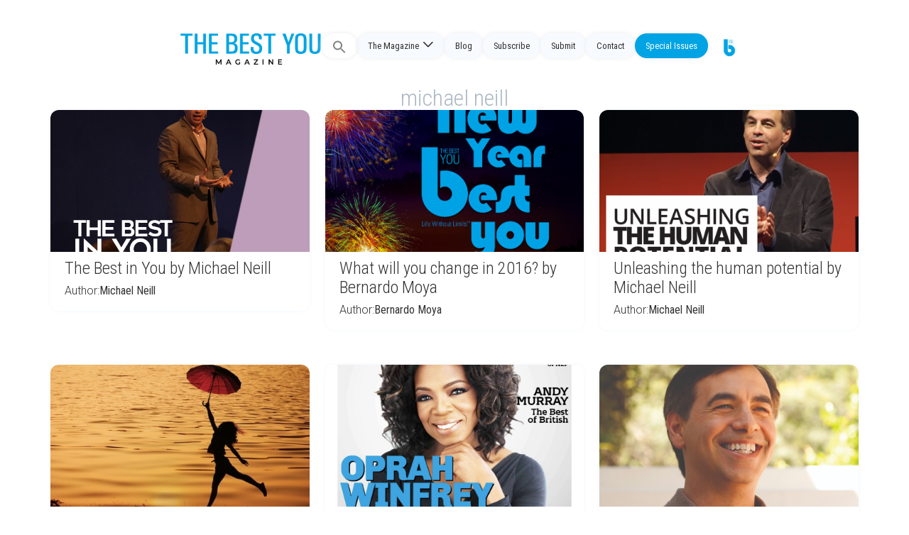

--- FILE ---
content_type: text/css
request_url: https://thebestyoumagazine.co/wp-content/uploads/elementor/css/post-19899.css?ver=1764428357
body_size: 183
content:
.elementor-19899 .elementor-element.elementor-element-899634e{--display:flex;--flex-direction:column;--container-widget-width:calc( ( 1 - var( --container-widget-flex-grow ) ) * 100% );--container-widget-height:initial;--container-widget-flex-grow:0;--container-widget-align-self:initial;--justify-content:flex-start;--align-items:stretch;--gap:5px 5px;--background-transition:0.3s;border-style:solid;--border-style:solid;border-width:1px 1px 1px 1px;--border-top-width:1px;--border-right-width:1px;--border-bottom-width:1px;--border-left-width:1px;border-color:var( --e-global-color-text );--border-color:var( --e-global-color-text );--border-radius:12px 12px 12px 12px;box-shadow:0px 0px 10px -6px rgba(202.2889130434783, 212.1717457466919, 215.9, 0.64);--margin-top:0em;--margin-bottom:0em;--margin-left:0em;--margin-right:0em;--padding-top:0em;--padding-bottom:0em;--padding-left:0em;--padding-right:0em;}.elementor-19899 .elementor-element.elementor-element-899634e, .elementor-19899 .elementor-element.elementor-element-899634e::before{--border-transition:0.3s;}.elementor-19899 .elementor-element.elementor-element-943aea2 img{height:200px;object-fit:cover;object-position:center center;border-radius:12px 12px 0px 0px;}.elementor-19899 .elementor-element.elementor-element-943aea2 > .elementor-widget-container{margin:0px 0px 0px 0px;padding:0px 0px 0px 0px;}.elementor-19899 .elementor-element.elementor-element-e2df859 .elementor-heading-title{color:var( --e-global-color-secondary );font-family:"Roboto", Sans-serif;font-size:1.5rem;font-weight:300;line-height:27px;}.elementor-19899 .elementor-element.elementor-element-e2df859 > .elementor-widget-container{padding:10px 20px 10px 20px;}.elementor-19899 .elementor-element.elementor-element-026e01e{--display:flex;--flex-direction:row;--container-widget-width:calc( ( 1 - var( --container-widget-flex-grow ) ) * 100% );--container-widget-height:100%;--container-widget-flex-grow:1;--container-widget-align-self:stretch;--align-items:center;--gap:5px 5px;--background-transition:0.3s;--padding-top:0px;--padding-bottom:20px;--padding-left:20px;--padding-right:20px;}.elementor-19899 .elementor-element.elementor-element-41e2c47 .elementor-heading-title{color:var( --e-global-color-secondary );font-family:"Roboto", Sans-serif;font-size:1rem;font-weight:300;}.elementor-19899 .elementor-element.elementor-element-41e2c47 > .elementor-widget-container{margin:0px 0px 0px 0px;padding:0px 0px 0px 0px;}.elementor-19899 .elementor-element.elementor-element-043ed24 .elementor-heading-title{color:var( --e-global-color-secondary );font-family:"Roboto", Sans-serif;font-size:1rem;font-weight:400;}.elementor-19899 .elementor-element.elementor-element-043ed24 > .elementor-widget-container{margin:0px 0px 0px 0px;padding:0px 0px 0px 0px;}